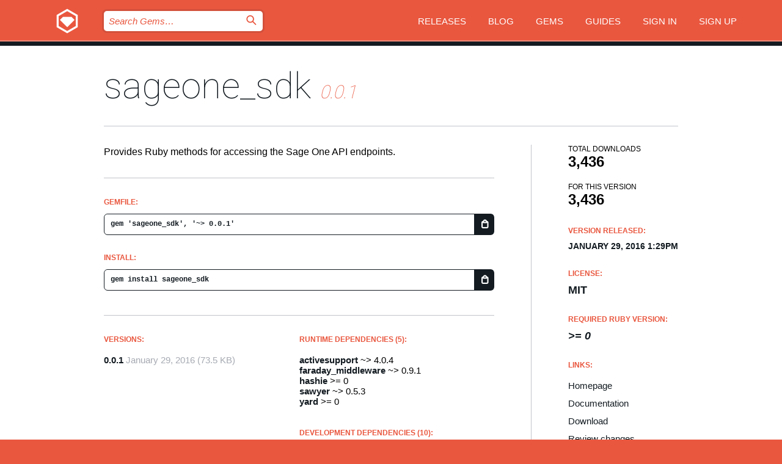

--- FILE ---
content_type: text/html; charset=utf-8
request_url: https://rubygems.org/gems/sageone_sdk
body_size: 5126
content:
<!DOCTYPE html>
<html lang="en">
  <head>
    <title>sageone_sdk | RubyGems.org | your community gem host</title>
    <meta charset="UTF-8">
    <meta content="width=device-width, initial-scale=1, maximum-scale=1, user-scalable=0" name="viewport">
    <meta name="google-site-verification" content="AuesbWQ9MCDMmC1lbDlw25RJzyqWOcDYpuaCjgPxEZY" />
    <link rel="apple-touch-icon" href="/apple-touch-icons/apple-touch-icon.png" />
      <link rel="apple-touch-icon" sizes="57x57" href="/apple-touch-icons/apple-touch-icon-57x57.png" />
      <link rel="apple-touch-icon" sizes="72x72" href="/apple-touch-icons/apple-touch-icon-72x72.png" />
      <link rel="apple-touch-icon" sizes="76x76" href="/apple-touch-icons/apple-touch-icon-76x76.png" />
      <link rel="apple-touch-icon" sizes="114x114" href="/apple-touch-icons/apple-touch-icon-114x114.png" />
      <link rel="apple-touch-icon" sizes="120x120" href="/apple-touch-icons/apple-touch-icon-120x120.png" />
      <link rel="apple-touch-icon" sizes="144x144" href="/apple-touch-icons/apple-touch-icon-144x144.png" />
      <link rel="apple-touch-icon" sizes="152x152" href="/apple-touch-icons/apple-touch-icon-152x152.png" />
      <link rel="apple-touch-icon" sizes="180x180" href="/apple-touch-icons/apple-touch-icon-180x180.png" />
    <link rel="mask-icon" href="/rubygems_logo.svg" color="#e9573f">
    <link rel="fluid-icon" href="/fluid-icon.png"/>
    <link rel="search" type="application/opensearchdescription+xml" title="RubyGems.org" href="/opensearch.xml">
    <link rel="shortcut icon" href="/favicon.ico" type="image/x-icon">
    <link rel="stylesheet" href="/assets/application-fda27980.css" />
    <link href="https://fonts.gstatic.com" rel="preconnect" crossorigin>
    <link href='https://fonts.googleapis.com/css?family=Roboto:100&amp;subset=greek,latin,cyrillic,latin-ext' rel='stylesheet' type='text/css'>
    
<link rel="alternate" type="application/atom+xml" href="https://feeds.feedburner.com/gemcutter-latest" title="RubyGems.org | Latest Gems">

    <meta name="csrf-param" content="authenticity_token" />
<meta name="csrf-token" content="eYgVt1Pl499pGBYoqMcD3LaHup4oDZ26IgwgYV01if-XHSGtw1j0yQ7b9vbP5QVjzP4yHWDky9ftBFUz48t19g" />
      <link rel="alternate" type="application/atom+xml" title="sageone_sdk Version Feed" href="/gems/sageone_sdk/versions.atom" />
    <!-- canonical url -->
    <link rel="canonical" href="https://rubygems.org/gems/sageone_sdk/versions/0.0.1" />
    <!-- alternative language versions url -->
      <link rel="alternate" hreflang="en" href="https://rubygems.org/gems/sageone_sdk/versions/0.0.1?locale=en" />
      <link rel="alternate" hreflang="nl" href="https://rubygems.org/gems/sageone_sdk/versions/0.0.1?locale=nl" />
      <link rel="alternate" hreflang="zh-CN" href="https://rubygems.org/gems/sageone_sdk/versions/0.0.1?locale=zh-CN" />
      <link rel="alternate" hreflang="zh-TW" href="https://rubygems.org/gems/sageone_sdk/versions/0.0.1?locale=zh-TW" />
      <link rel="alternate" hreflang="pt-BR" href="https://rubygems.org/gems/sageone_sdk/versions/0.0.1?locale=pt-BR" />
      <link rel="alternate" hreflang="fr" href="https://rubygems.org/gems/sageone_sdk/versions/0.0.1?locale=fr" />
      <link rel="alternate" hreflang="es" href="https://rubygems.org/gems/sageone_sdk/versions/0.0.1?locale=es" />
      <link rel="alternate" hreflang="de" href="https://rubygems.org/gems/sageone_sdk/versions/0.0.1?locale=de" />
      <link rel="alternate" hreflang="ja" href="https://rubygems.org/gems/sageone_sdk/versions/0.0.1?locale=ja" />
    <!-- unmatched alternative language fallback -->
    <link rel="alternate" hreflang="x-default" href="https://rubygems.org/gems/sageone_sdk/versions/0.0.1" />

    <script type="importmap" data-turbo-track="reload">{
  "imports": {
    "jquery": "/assets/jquery-15a62848.js",
    "@rails/ujs": "/assets/@rails--ujs-2089e246.js",
    "application": "/assets/application-ae34b86d.js",
    "@hotwired/turbo-rails": "/assets/turbo.min-ad2c7b86.js",
    "@hotwired/stimulus": "/assets/@hotwired--stimulus-132cbc23.js",
    "@hotwired/stimulus-loading": "/assets/stimulus-loading-1fc53fe7.js",
    "@stimulus-components/clipboard": "/assets/@stimulus-components--clipboard-d9c44ea9.js",
    "@stimulus-components/dialog": "/assets/@stimulus-components--dialog-74866932.js",
    "@stimulus-components/reveal": "/assets/@stimulus-components--reveal-77f6cb39.js",
    "@stimulus-components/checkbox-select-all": "/assets/@stimulus-components--checkbox-select-all-e7db6a97.js",
    "github-buttons": "/assets/github-buttons-3337d207.js",
    "webauthn-json": "/assets/webauthn-json-74adc0e8.js",
    "avo.custom": "/assets/avo.custom-4b185d31.js",
    "stimulus-rails-nested-form": "/assets/stimulus-rails-nested-form-3f712873.js",
    "local-time": "/assets/local-time-a331fc59.js",
    "src/oidc_api_key_role_form": "/assets/src/oidc_api_key_role_form-223a59d4.js",
    "src/pages": "/assets/src/pages-64095f36.js",
    "src/transitive_dependencies": "/assets/src/transitive_dependencies-9280dc42.js",
    "src/webauthn": "/assets/src/webauthn-a8b5ca04.js",
    "controllers/application": "/assets/controllers/application-e33ffaa8.js",
    "controllers/autocomplete_controller": "/assets/controllers/autocomplete_controller-e9f78a76.js",
    "controllers/counter_controller": "/assets/controllers/counter_controller-b739ef1d.js",
    "controllers/dialog_controller": "/assets/controllers/dialog_controller-c788489b.js",
    "controllers/dropdown_controller": "/assets/controllers/dropdown_controller-baaf189b.js",
    "controllers/dump_controller": "/assets/controllers/dump_controller-5d671745.js",
    "controllers/exclusive_checkbox_controller": "/assets/controllers/exclusive_checkbox_controller-c624394a.js",
    "controllers/gem_scope_controller": "/assets/controllers/gem_scope_controller-9c330c45.js",
    "controllers": "/assets/controllers/index-236ab973.js",
    "controllers/nav_controller": "/assets/controllers/nav_controller-8f4ea870.js",
    "controllers/onboarding_name_controller": "/assets/controllers/onboarding_name_controller-a65c65ec.js",
    "controllers/radio_reveal_controller": "/assets/controllers/radio_reveal_controller-41774e15.js",
    "controllers/recovery_controller": "/assets/controllers/recovery_controller-b051251b.js",
    "controllers/reveal_controller": "/assets/controllers/reveal_controller-a90af4d9.js",
    "controllers/reveal_search_controller": "/assets/controllers/reveal_search_controller-8dc44279.js",
    "controllers/scroll_controller": "/assets/controllers/scroll_controller-07f12b0d.js",
    "controllers/search_controller": "/assets/controllers/search_controller-79d09057.js",
    "controllers/stats_controller": "/assets/controllers/stats_controller-5bae7b7f.js"
  }
}</script>
<link rel="modulepreload" href="/assets/jquery-15a62848.js" nonce="c9b3dc166a4980adb5bf070e0865327d">
<link rel="modulepreload" href="/assets/@rails--ujs-2089e246.js" nonce="c9b3dc166a4980adb5bf070e0865327d">
<link rel="modulepreload" href="/assets/application-ae34b86d.js" nonce="c9b3dc166a4980adb5bf070e0865327d">
<link rel="modulepreload" href="/assets/turbo.min-ad2c7b86.js" nonce="c9b3dc166a4980adb5bf070e0865327d">
<link rel="modulepreload" href="/assets/@hotwired--stimulus-132cbc23.js" nonce="c9b3dc166a4980adb5bf070e0865327d">
<link rel="modulepreload" href="/assets/stimulus-loading-1fc53fe7.js" nonce="c9b3dc166a4980adb5bf070e0865327d">
<link rel="modulepreload" href="/assets/@stimulus-components--clipboard-d9c44ea9.js" nonce="c9b3dc166a4980adb5bf070e0865327d">
<link rel="modulepreload" href="/assets/@stimulus-components--dialog-74866932.js" nonce="c9b3dc166a4980adb5bf070e0865327d">
<link rel="modulepreload" href="/assets/@stimulus-components--reveal-77f6cb39.js" nonce="c9b3dc166a4980adb5bf070e0865327d">
<link rel="modulepreload" href="/assets/@stimulus-components--checkbox-select-all-e7db6a97.js" nonce="c9b3dc166a4980adb5bf070e0865327d">
<link rel="modulepreload" href="/assets/github-buttons-3337d207.js" nonce="c9b3dc166a4980adb5bf070e0865327d">
<link rel="modulepreload" href="/assets/webauthn-json-74adc0e8.js" nonce="c9b3dc166a4980adb5bf070e0865327d">
<link rel="modulepreload" href="/assets/local-time-a331fc59.js" nonce="c9b3dc166a4980adb5bf070e0865327d">
<link rel="modulepreload" href="/assets/src/oidc_api_key_role_form-223a59d4.js" nonce="c9b3dc166a4980adb5bf070e0865327d">
<link rel="modulepreload" href="/assets/src/pages-64095f36.js" nonce="c9b3dc166a4980adb5bf070e0865327d">
<link rel="modulepreload" href="/assets/src/transitive_dependencies-9280dc42.js" nonce="c9b3dc166a4980adb5bf070e0865327d">
<link rel="modulepreload" href="/assets/src/webauthn-a8b5ca04.js" nonce="c9b3dc166a4980adb5bf070e0865327d">
<link rel="modulepreload" href="/assets/controllers/application-e33ffaa8.js" nonce="c9b3dc166a4980adb5bf070e0865327d">
<link rel="modulepreload" href="/assets/controllers/autocomplete_controller-e9f78a76.js" nonce="c9b3dc166a4980adb5bf070e0865327d">
<link rel="modulepreload" href="/assets/controllers/counter_controller-b739ef1d.js" nonce="c9b3dc166a4980adb5bf070e0865327d">
<link rel="modulepreload" href="/assets/controllers/dialog_controller-c788489b.js" nonce="c9b3dc166a4980adb5bf070e0865327d">
<link rel="modulepreload" href="/assets/controllers/dropdown_controller-baaf189b.js" nonce="c9b3dc166a4980adb5bf070e0865327d">
<link rel="modulepreload" href="/assets/controllers/dump_controller-5d671745.js" nonce="c9b3dc166a4980adb5bf070e0865327d">
<link rel="modulepreload" href="/assets/controllers/exclusive_checkbox_controller-c624394a.js" nonce="c9b3dc166a4980adb5bf070e0865327d">
<link rel="modulepreload" href="/assets/controllers/gem_scope_controller-9c330c45.js" nonce="c9b3dc166a4980adb5bf070e0865327d">
<link rel="modulepreload" href="/assets/controllers/index-236ab973.js" nonce="c9b3dc166a4980adb5bf070e0865327d">
<link rel="modulepreload" href="/assets/controllers/nav_controller-8f4ea870.js" nonce="c9b3dc166a4980adb5bf070e0865327d">
<link rel="modulepreload" href="/assets/controllers/onboarding_name_controller-a65c65ec.js" nonce="c9b3dc166a4980adb5bf070e0865327d">
<link rel="modulepreload" href="/assets/controllers/radio_reveal_controller-41774e15.js" nonce="c9b3dc166a4980adb5bf070e0865327d">
<link rel="modulepreload" href="/assets/controllers/recovery_controller-b051251b.js" nonce="c9b3dc166a4980adb5bf070e0865327d">
<link rel="modulepreload" href="/assets/controllers/reveal_controller-a90af4d9.js" nonce="c9b3dc166a4980adb5bf070e0865327d">
<link rel="modulepreload" href="/assets/controllers/reveal_search_controller-8dc44279.js" nonce="c9b3dc166a4980adb5bf070e0865327d">
<link rel="modulepreload" href="/assets/controllers/scroll_controller-07f12b0d.js" nonce="c9b3dc166a4980adb5bf070e0865327d">
<link rel="modulepreload" href="/assets/controllers/search_controller-79d09057.js" nonce="c9b3dc166a4980adb5bf070e0865327d">
<link rel="modulepreload" href="/assets/controllers/stats_controller-5bae7b7f.js" nonce="c9b3dc166a4980adb5bf070e0865327d">
<script type="module" nonce="c9b3dc166a4980adb5bf070e0865327d">import "application"</script>
  </head>

  <body class="" data-controller="nav" data-nav-expanded-class="mobile-nav-is-expanded">
    <!-- Top banner -->

    <!-- Policies acknowledgment banner -->
    

    <header class="header header--interior" data-nav-target="header collapse">
      <div class="l-wrap--header">
        <a title="RubyGems" class="header__logo-wrap" data-nav-target="logo" href="/">
          <span class="header__logo" data-icon="⬡">⬢</span>
          <span class="t-hidden">RubyGems</span>
</a>        <a class="header__club-sandwich" href="#" data-action="nav#toggle focusin->nav#focus mousedown->nav#mouseDown click@window->nav#hide">
          <span class="t-hidden">Navigation menu</span>
        </a>

        <div class="header__nav-links-wrap">
          <div class="header__search-wrap" role="search">
  <form data-controller="autocomplete" data-autocomplete-selected-class="selected" action="/search" accept-charset="UTF-8" method="get">
    <input type="search" name="query" id="query" placeholder="Search Gems&hellip;" class="header__search" autocomplete="off" aria-autocomplete="list" data-autocomplete-target="query" data-action="autocomplete#suggest keydown.down-&gt;autocomplete#next keydown.up-&gt;autocomplete#prev keydown.esc-&gt;autocomplete#hide keydown.enter-&gt;autocomplete#clear click@window-&gt;autocomplete#hide focus-&gt;autocomplete#suggest blur-&gt;autocomplete#hide" data-nav-target="search" />

    <ul class="suggest-list" role="listbox" data-autocomplete-target="suggestions"></ul>

    <template id="suggestion" data-autocomplete-target="template">
      <li class="menu-item" role="option" tabindex="-1" data-autocomplete-target="item" data-action="click->autocomplete#choose mouseover->autocomplete#highlight"></li>
    </template>

    <label id="querylabel" for="query">
      <span class="t-hidden">Search Gems&hellip;</span>
</label>
    <input type="submit" value="⌕" id="search_submit" class="header__search__icon" aria-labelledby="querylabel" data-disable-with="⌕" />

</form></div>


          <nav class="header__nav-links" data-controller="dropdown">

            <a class="header__nav-link " href="https://rubygems.org/releases">Releases</a>
            <a class="header__nav-link" href="https://blog.rubygems.org">Blog</a>

              <a class="header__nav-link" href="/gems">Gems</a>

            <a class="header__nav-link" href="https://guides.rubygems.org">Guides</a>

              <a class="header__nav-link " href="/sign_in">Sign in</a>
                <a class="header__nav-link " href="/sign_up">Sign up</a>
          </nav>
        </div>
      </div>
    </header>



    <main class="main--interior" data-nav-target="collapse">
        <div class="l-wrap--b">
            <h1 class="t-display page__heading">
              <a class="t-link--black" href="/gems/sageone_sdk">sageone_sdk</a>

                <i class="page__subheading">0.0.1</i>
            </h1>
          
          


<div class="l-overflow">
  <div class="l-colspan--l colspan--l--has-border">
      <div class="gem__intro">
        <div id="markup" class="gem__desc">
          <p>Provides Ruby methods for accessing the Sage One API endpoints.</p>
        </div>
      </div>

      <div class="gem__install">
        <h2 class="gem__ruby-version__heading t-list__heading">
          Gemfile:
          <div class="gem__code-wrap" data-controller="clipboard" data-clipboard-success-content-value="✔"><input type="text" name="gemfile_text" id="gemfile_text" value="gem &#39;sageone_sdk&#39;, &#39;~&gt; 0.0.1&#39;" class="gem__code" readonly="readonly" data-clipboard-target="source" /><span class="gem__code__icon" title="Copy to clipboard" data-action="click-&gt;clipboard#copy" data-clipboard-target="button">=</span></div>
        </h2>
        <h2 class="gem__ruby-version__heading t-list__heading">
          install:
          <div class="gem__code-wrap" data-controller="clipboard" data-clipboard-success-content-value="✔"><input type="text" name="install_text" id="install_text" value="gem install sageone_sdk" class="gem__code" readonly="readonly" data-clipboard-target="source" /><span class="gem__code__icon" title="Copy to clipboard" data-action="click-&gt;clipboard#copy" data-clipboard-target="button">=</span></div>
        </h2>
      </div>

      <div class="l-half--l">
        <div class="versions">
          <h3 class="t-list__heading">Versions:</h3>
          <ol class="gem__versions t-list__items">
            <li class="gem__version-wrap">
  <a class="t-list__item" href="/gems/sageone_sdk/versions/0.0.1">0.0.1</a>
  <small class="gem__version__date">January 29, 2016</small>

  <span class="gem__version__date">(73.5 KB)</span>
</li>

          </ol>
        </div>
      </div>

    <div class = "l-half--l">
        <div class="dependencies gem__dependencies" id="runtime_dependencies">
    <h3 class="t-list__heading">Runtime Dependencies (5):</h3>
    <div class="t-list__items">
          <div class="gem__requirement-wrap">
            <a class="t-list__item" href="/gems/activesupport"><strong>activesupport</strong></a>
            ~&gt; 4.0.4
          </div>
          <div class="gem__requirement-wrap">
            <a class="t-list__item" href="/gems/faraday_middleware"><strong>faraday_middleware</strong></a>
            ~&gt; 0.9.1
          </div>
          <div class="gem__requirement-wrap">
            <a class="t-list__item" href="/gems/hashie"><strong>hashie</strong></a>
            &gt;= 0
          </div>
          <div class="gem__requirement-wrap">
            <a class="t-list__item" href="/gems/sawyer"><strong>sawyer</strong></a>
            ~&gt; 0.5.3
          </div>
          <div class="gem__requirement-wrap">
            <a class="t-list__item" href="/gems/yard"><strong>yard</strong></a>
            &gt;= 0
          </div>
    </div>
  </div>

        <div class="dependencies gem__dependencies" id="development_dependencies">
    <h3 class="t-list__heading">Development Dependencies (10):</h3>
    <div class="t-list__items">
          <div class="gem__requirement-wrap">
            <a class="t-list__item" href="/gems/bundler"><strong>bundler</strong></a>
            ~&gt; 1.7
          </div>
          <div class="gem__requirement-wrap">
            <a class="t-list__item" href="/gems/cane"><strong>cane</strong></a>
            &gt;= 0
          </div>
          <div class="gem__requirement-wrap">
            <a class="t-list__item" href="/gems/flay"><strong>flay</strong></a>
            &gt;= 0
          </div>
          <div class="gem__requirement-wrap">
            <a class="t-list__item" href="/gems/flog"><strong>flog</strong></a>
            &gt;= 0
          </div>
          <div class="gem__requirement-wrap">
            <a class="t-list__item" href="/gems/fudge"><strong>fudge</strong></a>
            &gt;= 0
          </div>
          <div class="gem__requirement-wrap">
            <a class="t-list__item" href="/gems/guard-rspec"><strong>guard-rspec</strong></a>
            &gt;= 0
          </div>
          <div class="gem__requirement-wrap">
            <a class="t-list__item" href="/gems/rake"><strong>rake</strong></a>
            &gt;= 0
          </div>
          <div class="gem__requirement-wrap">
            <a class="t-list__item" href="/gems/rspec"><strong>rspec</strong></a>
            &gt;= 0
          </div>
          <div class="gem__requirement-wrap">
            <a class="t-list__item" href="/gems/simplecov"><strong>simplecov</strong></a>
            &gt;= 0
          </div>
          <div class="gem__requirement-wrap">
            <a class="t-list__item" href="/gems/yard"><strong>yard</strong></a>
            &gt;= 0
          </div>
    </div>
  </div>

        <div class="dependencies_list">
          <a class="gem__see-all-versions t-link--gray t-link--has-arrow push--s" href="/gems/sageone_sdk/versions/0.0.1/dependencies">Show all transitive dependencies</a>
        </div>
    </div>


    <div class="gem__members">

    <h3 class="t-list__heading">Owners:</h3>
    <div class="gem__users">
      <a alt="chrisbarber86" title="chrisbarber86" href="/profiles/chrisbarber86"><img id="gravatar-58077" width="48" height="48" src="/users/58077/avatar.jpeg?size=48&amp;theme=light" /></a><a alt="Sage" title="Sage" href="/profiles/Sage"><img id="gravatar-62901" width="48" height="48" src="/users/62901/avatar.jpeg?size=48&amp;theme=light" /></a>
    </div>




    <h3 class="t-list__heading">Authors:</h3>
    <ul class="t-list__items">
      <li class="t-list__item">
        <p>Sage UK Ltd</p>
      </li>
    </ul>

    <h3 class="t-list__heading">SHA 256 checksum:</h3>
    <div class="gem__code-wrap" data-controller="clipboard" data-clipboard-success-content-value="✔"><input type="text" name="gem_sha_256_checksum" id="gem_sha_256_checksum" value="cb5519649b1ea116a8ee232eab14998f1a76c34343a07594f70d1fc63d8c122b" class="gem__code" readonly="readonly" data-clipboard-target="source" /><span class="gem__code__icon" title="Copy to clipboard" data-action="click-&gt;clipboard#copy" data-clipboard-target="button">=</span></div>


</div>

    <div class="gem__navigation">

</div>

  </div>

  <div class="gem__aside l-col--r--pad">
  <div class="gem__downloads-wrap" data-href="/api/v1/downloads/sageone_sdk-0.0.1.json">
    <h2 class="gem__downloads__heading t-text--s">
      Total downloads
      <span class="gem__downloads">3,436</span>
    </h2>
    <h2 class="gem__downloads__heading t-text--s">
      For this version
      <span class="gem__downloads">3,436</span>
    </h2>
  </div>

  <h2 class="gem__ruby-version__heading t-list__heading">
    Version Released:
    <span class="gem__rubygem-version-age">
      <p><time datetime="2016-01-29T13:29:53Z" data-local="time-ago">January 29, 2016  1:29pm</time></p>
    </span>
  </h2>

  <h2 class="gem__ruby-version__heading t-list__heading">
    License:
    <span class="gem__ruby-version">
      <p>MIT</p>
    </span>
  </h2>
  <h2 class="gem__ruby-version__heading t-list__heading">
    Required Ruby Version:
    <i class="gem__ruby-version">
        &gt;= 0
    </i>
  </h2>
  <h3 class="t-list__heading">Links:</h3>
  <div class="t-list__items">
      <a rel="nofollow" class="gem__link t-list__item" id="home" href="https://developers.sageone.com/">Homepage</a>
      <a rel="nofollow" class="gem__link t-list__item" id="docs" href="https://www.rubydoc.info/gems/sageone_sdk/0.0.1">Documentation</a>
      <a rel="nofollow" class="gem__link t-list__item" id="download" href="/downloads/sageone_sdk-0.0.1.gem">Download</a>
    <a class="gem__link t-list__item" href="https://my.diffend.io/gems/sageone_sdk/prev/0.0.1">Review changes</a>
    <a class="gem__link t-list__item" id="badge" href="https://badge.fury.io/rb/sageone_sdk/install">Badge</a>
    <a class="toggler gem__link t-list__item" id="subscribe" href="/sign_in">Subscribe</a>
    <a class="gem__link t-list__item" id="rss" href="/gems/sageone_sdk/versions.atom">RSS</a>
    <a class="gem__link t-list__item" href="mailto:support@rubygems.org?subject=Reporting Abuse on sageone_sdk">Report abuse</a>
    <a rel="nofollow" class="gem__link t-list__item" id="reverse_dependencies" href="/gems/sageone_sdk/reverse_dependencies">Reverse dependencies</a>
    
    
    
    
    
  </div>
</div>

</div>

        </div>
    </main>

    <footer class="footer" data-nav-target="collapse">
      <div class="l-wrap--footer">
        <div class="l-overflow">
          <div class="nav--v l-col--r--pad">
            <a class="nav--v__link--footer" href="https://status.rubygems.org">Status</a>
            <a class="nav--v__link--footer" href="https://uptime.rubygems.org">Uptime</a>
            <a class="nav--v__link--footer" href="https://github.com/rubygems/rubygems.org">Code</a>
            <a class="nav--v__link--footer" href="/pages/data">Data</a>
            <a class="nav--v__link--footer" href="/stats">Stats</a>
            <a class="nav--v__link--footer" href="https://guides.rubygems.org/contributing/">Contribute</a>
              <a class="nav--v__link--footer" href="/pages/about">About</a>
            <a class="nav--v__link--footer" href="mailto:support@rubygems.org">Help</a>
            <a class="nav--v__link--footer" href="https://guides.rubygems.org/rubygems-org-api">API</a>
            <a class="nav--v__link--footer" href="/policies">Policies</a>
            <a class="nav--v__link--footer" href="/pages/supporters">Support Us</a>
              <a class="nav--v__link--footer" href="/pages/security">Security</a>
          </div>
          <div class="l-colspan--l colspan--l--has-border">
            <div class="footer__about">
              <p>
                RubyGems.org is the Ruby community&rsquo;s gem hosting service. Instantly <a href="https://guides.rubygems.org/publishing/">publish your gems</a> and then <a href="https://guides.rubygems.org/command-reference/#gem-install">install them</a>. Use <a href="https://guides.rubygems.org/rubygems-org-api/">the API</a> to find out more about <a href="/gems">available gems</a>. <a href="https://guides.rubygems.org/contributing/">Become a contributor</a> and improve the site yourself.
              </p>
              <p>
                The RubyGems.org website and service are maintained and operated by Ruby Central’s <a href="https://rubycentral.org/open-source/">Open Source Program</a> and the RubyGems team. It is funded by the greater Ruby community through support from sponsors, members, and infrastructure donations. <b>If you build with Ruby and believe in our mission, you can join us in keeping RubyGems.org, RubyGems, and Bundler secure and sustainable for years to come by contributing <a href="/pages/supporters">here</a></b>.
              </p>
            </div>
          </div>
        </div>
      </div>
      <div class="footer__sponsors">
        <a class="footer__sponsor footer__sponsor__ruby_central" href="https://rubycentral.org/open-source/" target="_blank" rel="noopener">
          Operated by
          <span class="t-hidden">Ruby Central</span>
        </a>
        <a class="footer__sponsor footer__sponsor__dockyard" href="https://dockyard.com/ruby-on-rails-consulting" target="_blank" rel="noopener">
          Designed by
          <span class="t-hidden">DockYard</span>
        </a>
        <a class="footer__sponsor footer__sponsor__aws" href="https://aws.amazon.com/" target="_blank" rel="noopener">
          Hosted by
          <span class="t-hidden">AWS</span>
        </a>
        <a class="footer__sponsor footer__sponsor__dnsimple" href="https://dnsimple.link/resolving-rubygems" target="_blank" rel="noopener">
          Resolved with
          <span class="t-hidden">DNSimple</span>
        </a>
        <a class="footer__sponsor footer__sponsor__datadog" href="https://www.datadoghq.com/" target="_blank" rel="noopener">
          Monitored by
          <span class="t-hidden">Datadog</span>
        </a>
        <a class="footer__sponsor footer__sponsor__fastly" href="https://www.fastly.com/customers/ruby-central" target="_blank" rel="noopener">
          Gems served by
          <span class="t-hidden">Fastly</span>
        </a>
        <a class="footer__sponsor footer__sponsor__honeybadger" href="https://www.honeybadger.io/" target="_blank" rel="noopener">
          Monitored by
          <span class="t-hidden">Honeybadger</span>
        </a>
        <a class="footer__sponsor footer__sponsor__mend" href="https://mend.io/" target="_blank" rel="noopener">
          Secured by
          <span class="t-hidden">Mend.io</span>
        </a>
      </div>
      <div class="footer__language_selector">
          <div class="footer__language">
            <a class="nav--v__link--footer" href="/gems/sageone_sdk?locale=en">English</a>
          </div>
          <div class="footer__language">
            <a class="nav--v__link--footer" href="/gems/sageone_sdk?locale=nl">Nederlands</a>
          </div>
          <div class="footer__language">
            <a class="nav--v__link--footer" href="/gems/sageone_sdk?locale=zh-CN">简体中文</a>
          </div>
          <div class="footer__language">
            <a class="nav--v__link--footer" href="/gems/sageone_sdk?locale=zh-TW">正體中文</a>
          </div>
          <div class="footer__language">
            <a class="nav--v__link--footer" href="/gems/sageone_sdk?locale=pt-BR">Português do Brasil</a>
          </div>
          <div class="footer__language">
            <a class="nav--v__link--footer" href="/gems/sageone_sdk?locale=fr">Français</a>
          </div>
          <div class="footer__language">
            <a class="nav--v__link--footer" href="/gems/sageone_sdk?locale=es">Español</a>
          </div>
          <div class="footer__language">
            <a class="nav--v__link--footer" href="/gems/sageone_sdk?locale=de">Deutsch</a>
          </div>
          <div class="footer__language">
            <a class="nav--v__link--footer" href="/gems/sageone_sdk?locale=ja">日本語</a>
          </div>
      </div>
    </footer>
    
    <script type="text/javascript" defer src="https://www.fastly-insights.com/insights.js?k=3e63c3cd-fc37-4b19-80b9-65ce64af060a"></script>
  </body>
</html>
